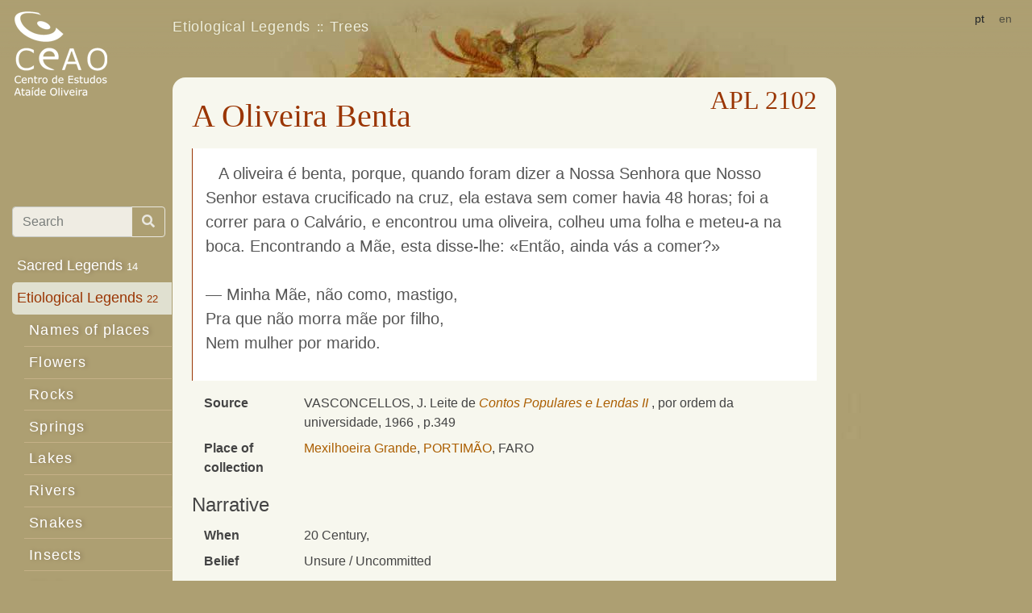

--- FILE ---
content_type: text/html; charset=utf-8
request_url: https://lendarium.org/en/apl/trees/the-olive-branch/
body_size: 2890
content:

<!doctype html>
<html lang="">
<head>
    <meta charset="utf-8">
    <!--meta name="viewport" content="width=device-width, initial-scale=1, shrink-to-fit=no"-->
    <meta name='viewport' content='width=device-width,initial-scale=1,maximum-scale=1,user-scalable=no' />

    <link rel="stylesheet" href="/static/css/bootstrap.min.css">
    <link rel="stylesheet" href="/static/css/base.css" />

    <meta name="keywords" content="portuguese legends archive " />
    <title>A Oliveira Benta</title>
    <link rel="stylesheet" href="/static/css/all.min.css"></head>
    
    
</head>

<body>
  <!-- Google Tag Manager -->
    <noscript><iframe src="//www.googletagmanager.com/ns.html?id=GTM-KK4FNF"
            height="0" width="0" style="display:none;visibility:hidden"></iframe></noscript>
    <script>(function(w,d,s,l,i){w[l]=w[l]||[];w[l].push({'gtm.start':
    new Date().getTime(),event:'gtm.js'});var f=d.getElementsByTagName(s)[0],
            j=d.createElement(s),dl=l!='dataLayer'?'&l='+l:'';j.async=true;j.src=
            '//www.googletagmanager.com/gtm.js?id='+i+dl;f.parentNode.insertBefore(j,f);
            })(window,document,'script','dataLayer','GTM-KK4FNF');</script>
    <!-- End Google Tag Manager -->
    <header class="navbar fixed-top navbar-light align-items-start flex-nowrap">
       <a class="navbar-brand" href="/">
              <div class="d-none d-md-block"><img alt="Centro de Estudos Ataíde Oliveira" src="/static/img/logo.png"></div>
              <div class="d-xs-block d-md-none"><img alt="Centro de Estudos Ataíde Oliveira" src="/static/img/log.png"></div>
       </a>
       <nav class="navbar-nav ml-md-5 mr-1 d-flex" style="flex-grow: 1" aria-label="breadcrumb">
          <ol class="breadcrumb flex-wrap">
      
    
    <li class="breadcrumb-item"><a href="/en/apl/etiological-legends/">Etiological Legends</a></li>
    <li class="breadcrumb-item"><a href="/en/apl/trees/">Trees</a></li>

          </ol>
       </nav>
       <div class="navbar-nav flex-row ml-md-auto">
          <form class="form-inline my-2 my-lg-0" action="/i18n/setlang/" method="post"><input type="hidden" name="csrfmiddlewaretoken" value="HqtYFJusmSRGfj4XJ0Ja16xVI1H7dChf7qddpsn7viKb7UvhLmUULJdOzMB9oytr">
              <input name="next" type="hidden" value="/aplng/64/2102/">
      
      
      
           <button class="btn btn-sm" name="language" value="pt">pt</button> 
      
           <span class="btn btn-sm active disabled">en</span> 
      
          </form>
          <button class="navbar-toggler d-flex d-md-none ml-auto" type="button" data-toggle="collapse" data-target="#bd-docs-nav" aria-controls="bd-docs-nav" aria-expanded="false" aria-label="Toggle navigation">
              <span class="navbar-toggler-icon"></span>
          </button>
      </div>

    </header>
    <div class="container-fluid">
  
      <div class="row flex-xl-nowrap">
          <div class="col-12 mt-1 mt-md-5 mt-md-5 pt-md-3 col-md-3 col-xl-2 bd-sidebar">
              <nav class="collapse bd-links" id="bd-docs-nav">
                  <form class="input-group mt-md-5 mb-3 pr-2" style="opacity: .8" action="/en/apl/search/">
                      <input type="text" required="true"  name="query" class="form-control" placeholder="Search" aria-label="Search box" aria-describedby="button-addon1">
                      <div class="input-group-append">
                        <button class="btn btn-outline-light" id="button-addon1"><i class="fa fa-search"></i></button>
                      </div>
                  </form>
                  <div class="bd-toc-item">
    
    <ul class="nav bd-sidenav">
    
    <li>
        <a href="/en/apl/sacred-legends/">Sacred Legends <small class="badge">14</small></a>
        </li>
    
    <li>
        <a href="/en/apl/etiological-legends/" class="active">Etiological Legends <small class="badge">22</small></a>
        
            
                <ul class="nav bd-sidenav">
    
    <li>
        <a href="/en/apl/names-of-places/">Names of places </a>
        </li>
    
    <li>
        <a href="/en/apl/flowers/">Flowers </a>
        </li>
    
    <li>
        <a href="/en/apl/rocks/">Rocks </a>
        </li>
    
    <li>
        <a href="/en/apl/springs/">Springs </a>
        </li>
    
    <li>
        <a href="/en/apl/lakes/">Lakes </a>
        </li>
    
    <li>
        <a href="/en/apl/rivers/">Rivers </a>
        </li>
    
    <li>
        <a href="/en/apl/snakes/">Snakes </a>
        </li>
    
    <li>
        <a href="/en/apl/insects/">Insects </a>
        </li>
    
    <li>
        <a href="/en/apl/birds/">Birds </a>
        </li>
    
    <li>
        <a href="/en/apl/food/">Food </a>
        </li>
    
    <li>
        <a href="/en/apl/animals/">Animals </a>
        </li>
    
    <li>
        <a href="/en/apl/mankind/">Mankind </a>
        </li>
    
    <li>
        <a href="/en/apl/trees/" class="active">Trees </a>
        </li>
    
    <li>
        <a href="/en/apl/sky-phenomena/">Sky phenomena </a>
        </li>
    
    <li>
        <a href="/en/apl/islands/">Islands </a>
        </li>
    
    <li>
        <a href="/en/apl/the-sea/">The Sea </a>
        </li>
    
    <li>
        <a href="/en/apl/mountains/">Mountains </a>
        </li>
    
    <li>
        <a href="/en/apl/languages/">Languages </a>
        </li>
    
    <li>
        <a href="/en/apl/fish/">Fish </a>
        </li>
    
    <li>
        <a href="/en/apl/crafts/">Crafts </a>
        </li>
    
</ul>

        </li>
    
    <li>
        <a href="/en/apl/historical-legends/">Historical Legends <small class="badge">19</small></a>
        </li>
    
    <li>
        <a href="/en/apl/legends-of-the-supernatural/">Legends of the Supernatural  <small class="badge">36</small></a>
        </li>
    
    <li>
        <a href="/en/apl/other-legends/">Other Legends <small class="badge">2</small></a>
        </li>
    
    <li>
        <a href="/en/apl/urban-legends/">Urban Legends <small class="badge">7</small></a>
        </li>
    
</ul>


                  </div>
              </nav>
          </div>
      
          <div class="d-none d-xl-block col-xl-2 bd-toc" style="display: none"> </div>
      
          <main class="col-12 col-md-9 col-xl-8 py-md-3 pl-md-3 bd-content">
              <div class="container-fluid content">
                    <h1>
<small class="float-right" style="margin-top: -15px;">APL 2102</small> A Oliveira Benta</h1>
                    
    
    
<div class="blockquote">
    <p>A oliveira &eacute; benta, porque, quando foram dizer a <span class="names">Nossa Senhora</span> que Nosso Senhor estava crucificado na cruz, ela estava sem comer havia 48 horas; foi a correr para o <span class="places">Calv&aacute;rio</span>, e encontrou uma oliveira, colheu uma folha e meteu-a na boca. Encontrando a M&atilde;e, esta disse-lhe: &laquo;Ent&atilde;o, ainda v&aacute;s a comer?&raquo;<br />&nbsp;<br />&mdash; Minha M&atilde;e, n&atilde;o como, mastigo,<br />Pra que n&atilde;o morra m&atilde;e por filho, <br />Nem mulher por marido.</p>
</div>
    
<dl class="container-fluid row">
    <dt class="col-sm-2">Source</dt><dd class="col-sm-10">
        VASCONCELLOS, J. Leite de
  <a href="/en/biblio/134/"><em>Contos Populares e Lendas II</em></a>
          , por ordem da universidade, 1966
          
        
    , p.349 </a></dd>
    
    <dt class="col-sm-2">Place of collection</dt><dd class="col-sm-10"><a href="/en/places/2086/">Mexilhoeira Grande</a>, <a href="/en/places/4466/">PORTIMÃO</a>, FARO</dd>
    
    
        
    
</dl>

<fieldset><legend>Narrative</legend>
<dl class="container-fluid row">
    <dt class="col-sm-2">When</dt><dd class="col-sm-10">
20 Century, 

</dd>

<dt class="col-sm-2">Belief</dt><dd class="col-sm-10">Unsure / Uncommitted</dd>


</dl>
</fieldset>

<fieldset><legend>Classifications</legend>
    
    
</fieldset>

              </div>
              <p class="p-2">
                  <a class="p-2 " href="/en/biblio/">Bibliography</a>
              </p>
          </main>
      </div>
    
  </div>

  <script src="/static/js/jquery-3.4.1.slim.min.js"></script>
  <script src="/static/js/popper.min.js"></script>
  <script src="/static/js/bootstrap.min.js"></script>
  <script>
      $('[data-target="#bd-docs-nav"]').click(function (ev) {
           window.scrollTo(0, 0);
           return true
      })
  </script>
  
  <script type="text/javascript">
    var _gaq = _gaq || [];
    _gaq.push(['_setAccount', 'UA-782755-21']);
    _gaq.push(['_trackPageview']);

    (function() {
       var ga = document.createElement('script'); ga.type = 'text/javascript'; ga.async = true;
       ga.src = ('https:' == document.location.protocol ? 'https://ssl' : 'http://www') + '.google-analytics.com/ga.js';
       var s = document.getElementsByTagName('script')[0];
       s.parentNode.insertBefore(ga, s);
    })();
  </script>
  </body>
</html>
